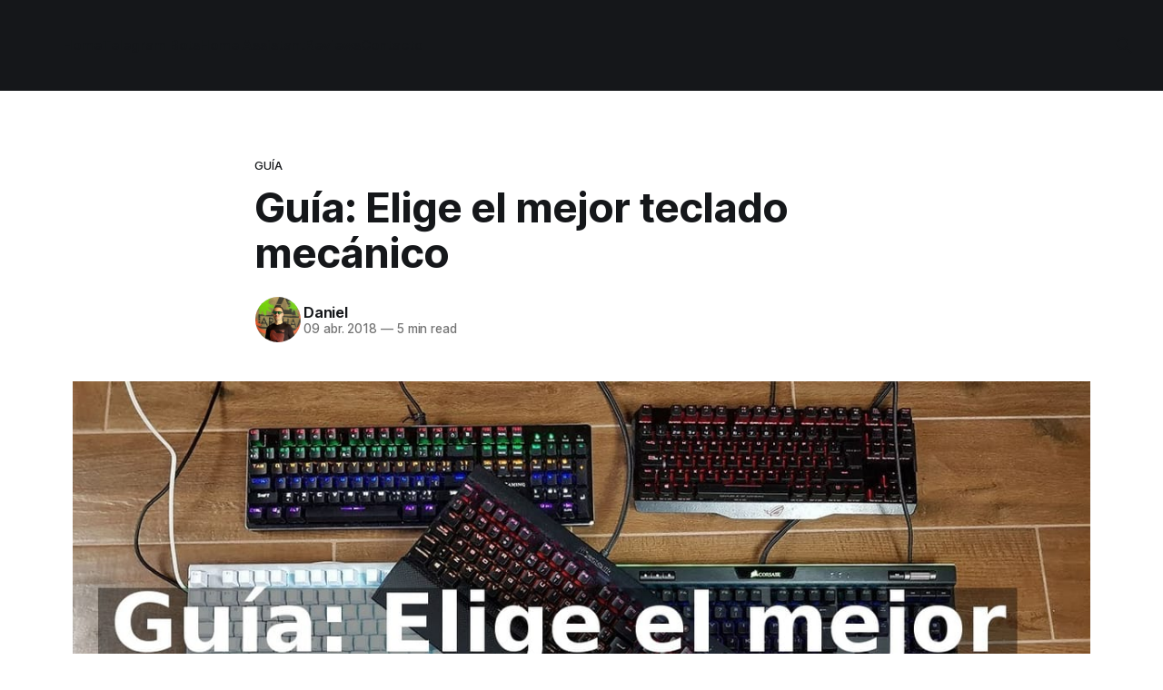

--- FILE ---
content_type: text/html; charset=utf-8
request_url: https://tecnonucleous.com/2018/04/09/guia-elige-el-mejor-teclado-mecanico/
body_size: 8609
content:
<!DOCTYPE html>
<html lang="es">
<head>

    <title>Guía: Elige el mejor teclado mecánico</title>
    <meta charset="utf-8">
    <meta name="viewport" content="width=device-width, initial-scale=1.0">
    
    <link rel="preload" as="style" href="/assets/built/screen.css?v=5f619eb2ed">
    <link rel="preload" as="script" href="/assets/built/source.js?v=5f619eb2ed">
    
    <link rel="preload" as="font" type="font/woff2" href="/assets/fonts/inter-roman.woff2?v=5f619eb2ed" crossorigin="anonymous">
<style>
    @font-face {
        font-family: "Inter";
        font-style: normal;
        font-weight: 100 900;
        font-display: optional;
        src: url(/assets/fonts/inter-roman.woff2?v=5f619eb2ed) format("woff2");
        unicode-range: U+0000-00FF, U+0131, U+0152-0153, U+02BB-02BC, U+02C6, U+02DA, U+02DC, U+0304, U+0308, U+0329, U+2000-206F, U+2074, U+20AC, U+2122, U+2191, U+2193, U+2212, U+2215, U+FEFF, U+FFFD;
    }
</style>

    <link rel="stylesheet" type="text/css" href="/assets/built/screen.css?v=5f619eb2ed">

    <style>
        :root {
            --background-color: #ffffff
        }
    </style>

    <script type="56da36e61d8f6dd0fe15ea36-text/javascript">
        /* The script for calculating the color contrast has been taken from
        https://gomakethings.com/dynamically-changing-the-text-color-based-on-background-color-contrast-with-vanilla-js/ */
        var accentColor = getComputedStyle(document.documentElement).getPropertyValue('--background-color');
        accentColor = accentColor.trim().slice(1);

        if (accentColor.length === 3) {
            accentColor = accentColor[0] + accentColor[0] + accentColor[1] + accentColor[1] + accentColor[2] + accentColor[2];
        }

        var r = parseInt(accentColor.substr(0, 2), 16);
        var g = parseInt(accentColor.substr(2, 2), 16);
        var b = parseInt(accentColor.substr(4, 2), 16);
        var yiq = ((r * 299) + (g * 587) + (b * 114)) / 1000;
        var textColor = (yiq >= 128) ? 'dark' : 'light';

        document.documentElement.className = `has-${textColor}-text`;
    </script>

    <meta name="description" content="Que tipo de switches que es adecuado elegir para mi teclado? Esta guía os ayudara a elegir el mejor teclado mecánico para vosotros y ver sus características">
    <link rel="icon" href="https://tecnonucleous.com/content/images/size/w256h256/2017/11/ic_launcher.png" type="image/png">
    <link rel="canonical" href="https://tecnonucleous.com/2018/04/09/guia-elige-el-mejor-teclado-mecanico/">
    <meta name="referrer" content="no-referrer-when-downgrade">
    
    <meta property="og:site_name" content="Tecnonucleous">
    <meta property="og:type" content="article">
    <meta property="og:title" content="Guía: Elige el mejor teclado mecánico">
    <meta property="og:description" content="Que tipo de switches que es adecuado elegir para mi teclado? Esta guía os ayudara a elegir el mejor teclado mecánico para vosotros y ver sus características">
    <meta property="og:url" content="https://tecnonucleous.com/2018/04/09/guia-elige-el-mejor-teclado-mecanico/">
    <meta property="og:image" content="https://tecnonucleous.com/content/images/2018/04/mejores-teclados-mecanicos.jpg">
    <meta property="article:published_time" content="2018-04-09T09:07:00.000Z">
    <meta property="article:modified_time" content="2018-08-21T17:58:43.000Z">
    <meta property="article:tag" content="Guía">
    <meta property="article:tag" content="Teclado Mecánico">
    
    <meta property="article:publisher" content="https://www.facebook.com/Tecnonucleous">
    <meta name="twitter:card" content="summary_large_image">
    <meta name="twitter:title" content="Guía: Elige el mejor teclado mecánico">
    <meta name="twitter:description" content="Que tipo de switches que es adecuado elegir para mi teclado? Esta guía os ayudara a elegir el mejor teclado mecánico para vosotros y ver sus características">
    <meta name="twitter:url" content="https://tecnonucleous.com/2018/04/09/guia-elige-el-mejor-teclado-mecanico/">
    <meta name="twitter:image" content="https://tecnonucleous.com/content/images/2018/04/mejores-teclados-mecanicos.jpg">
    <meta name="twitter:label1" content="Written by">
    <meta name="twitter:data1" content="Daniel">
    <meta name="twitter:label2" content="Filed under">
    <meta name="twitter:data2" content="Guía, Teclado Mecánico">
    <meta name="twitter:site" content="@Tecnonucleous">
    <meta property="og:image:width" content="1200">
    <meta property="og:image:height" content="675">
    
    <script type="application/ld+json">
{
    "@context": "https://schema.org",
    "@type": "Article",
    "publisher": {
        "@type": "Organization",
        "name": "Tecnonucleous",
        "url": "https://tecnonucleous.com/",
        "logo": {
            "@type": "ImageObject",
            "url": "https://tecnonucleous.com/content/images/2020/11/Tecnonucleous-logo.svg",
            "width": 60,
            "height": 60
        }
    },
    "author": {
        "@type": "Person",
        "name": "Daniel",
        "image": {
            "@type": "ImageObject",
            "url": "https://www.gravatar.com/avatar/e5aba579c86988067b0160ad757573a3?s=250&r=x&d=mp",
            "width": 250,
            "height": 250
        },
        "url": "https://tecnonucleous.com/author/daniel-2/",
        "sameAs": []
    },
    "headline": "Guía: Elige el mejor teclado mecánico",
    "url": "https://tecnonucleous.com/2018/04/09/guia-elige-el-mejor-teclado-mecanico/",
    "datePublished": "2018-04-09T09:07:00.000Z",
    "dateModified": "2018-08-21T17:58:43.000Z",
    "image": {
        "@type": "ImageObject",
        "url": "https://tecnonucleous.com/content/images/2018/04/mejores-teclados-mecanicos.jpg",
        "width": 1200,
        "height": 675
    },
    "keywords": "Guía, Teclado Mecánico",
    "description": "Qué es un teclado mecánico?\n\n\nUn teclado mecánico como su nombre nos indica se basa en mecanismos mecánicos individuales por cada una de las teclas que producen una sensación de retroalimentación a la pulsación y un sonido de &quot;click&quot; muy característico.\n\n\n\nTipos de teclados mecánicos\n\n\nEn el mercado existen multitud de téclados mecánicos por eso se creo un estándar de colores denominado “cherry” que indica cómo funciona el teclado mecánico que has comprado.\n\n\nPara saber qué tipo de teclado mecán",
    "mainEntityOfPage": "https://tecnonucleous.com/2018/04/09/guia-elige-el-mejor-teclado-mecanico/"
}
    </script>

    <meta name="generator" content="Ghost 6.14">
    <link rel="alternate" type="application/rss+xml" title="Tecnonucleous" href="https://tecnonucleous.com/rss/">
    
    <script defer src="https://cdn.jsdelivr.net/ghost/sodo-search@~1.8/umd/sodo-search.min.js" data-key="6bd4dead671c944870827ce168" data-styles="https://cdn.jsdelivr.net/ghost/sodo-search@~1.8/umd/main.css" data-sodo-search="https://tecnonucleous.com/" data-locale="es" crossorigin="anonymous" type="56da36e61d8f6dd0fe15ea36-text/javascript"></script>
    
    <link href="https://tecnonucleous.com/webmentions/receive/" rel="webmention">
    <script defer src="/public/cards.min.js?v=5f619eb2ed" type="56da36e61d8f6dd0fe15ea36-text/javascript"></script><style>:root {--ghost-accent-color: #15171A;}</style>
    <link rel="stylesheet" type="text/css" href="/public/cards.min.css?v=5f619eb2ed">
    <meta name="google-site-verification" content="KdiY7CS3WMs0YzcimwTz8Zl1oHpUCY4ZtU-rPAnIWKs"/>
<meta name="msvalidate.01" content="3DB89BD09E8C91443FCE513D34CCB9F1"/>
<meta name="yandex-verification" content="ab03b028c834c2ac"/>
<meta name="telegram:channel" content="@tecnonucleous"/>
<meta name='dmca-site-verification' content='dnRJa0dlVUx5UEorWGd1ZzByV2oyamtSK2UzQmZRTk5ET3FIZWZteWhQdz01'/>

</head>
<body class="post-template tag-guia tag-teclado-mecanico tag-hash-import-2023-10-08-15-32 tag-hash-import-2024-09-24-05-59 has-sans-title has-sans-body">

<div class="gh-viewport">
    
    <header id="gh-navigation" class="gh-navigation is-left-logo has-accent-color gh-outer">
    <div class="gh-navigation-inner gh-inner">

        <div class="gh-navigation-brand">
            <a class="gh-navigation-logo is-title" href="https://tecnonucleous.com">
                    <img src="https://tecnonucleous.com/content/images/2020/11/Tecnonucleous-logo.svg" alt="Tecnonucleous">
            </a>
            <button class="gh-search gh-icon-button" aria-label="Search this site" data-ghost-search>
    <svg xmlns="http://www.w3.org/2000/svg" fill="none" viewBox="0 0 24 24" stroke="currentColor" stroke-width="2" width="20" height="20"><path stroke-linecap="round" stroke-linejoin="round" d="M21 21l-6-6m2-5a7 7 0 11-14 0 7 7 0 0114 0z"></path></svg></button>            <button class="gh-burger gh-icon-button" aria-label="Menu">
                <svg xmlns="http://www.w3.org/2000/svg" width="24" height="24" fill="currentColor" viewBox="0 0 256 256"><path d="M224,128a8,8,0,0,1-8,8H40a8,8,0,0,1,0-16H216A8,8,0,0,1,224,128ZM40,72H216a8,8,0,0,0,0-16H40a8,8,0,0,0,0,16ZM216,184H40a8,8,0,0,0,0,16H216a8,8,0,0,0,0-16Z"></path></svg>                <svg xmlns="http://www.w3.org/2000/svg" width="24" height="24" fill="currentColor" viewBox="0 0 256 256"><path d="M205.66,194.34a8,8,0,0,1-11.32,11.32L128,139.31,61.66,205.66a8,8,0,0,1-11.32-11.32L116.69,128,50.34,61.66A8,8,0,0,1,61.66,50.34L128,116.69l66.34-66.35a8,8,0,0,1,11.32,11.32L139.31,128Z"></path></svg>            </button>
        </div>

        <nav class="gh-navigation-menu">
            <ul class="nav">
    <li class="nav-home"><a href="https://tecnonucleous.com/">Home</a></li>
    <li class="nav-telegram-bots"><a href="https://tecnonucleous.com/creacion-de-bots-de-telegram-en-nodejs/">Telegram Bots</a></li>
    <li class="nav-home-assistant"><a href="https://tecnonucleous.com/domotica-home-assistant/">Home Assistant</a></li>
    <li class="nav-reviews"><a href="https://tecnonucleous.com/reviews/">Reviews</a></li>
    <li class="nav-contacto"><a href="https://tecnonucleous.com/contacto/">Contacto</a></li>
</ul>

        </nav>

        <div class="gh-navigation-actions">
                    <button class="gh-search gh-icon-button" aria-label="Search this site" data-ghost-search>
    <svg xmlns="http://www.w3.org/2000/svg" fill="none" viewBox="0 0 24 24" stroke="currentColor" stroke-width="2" width="20" height="20"><path stroke-linecap="round" stroke-linejoin="round" d="M21 21l-6-6m2-5a7 7 0 11-14 0 7 7 0 0114 0z"></path></svg></button>        </div>

    </div>
</header>

    

<main class="gh-main">

    <article class="gh-article post tag-guia tag-teclado-mecanico tag-hash-import-2023-10-08-15-32 tag-hash-import-2024-09-24-05-59">

        <header class="gh-article-header gh-canvas">

                <a class="gh-article-tag" href="https://tecnonucleous.com/tag/guia/">Guía</a>
            <h1 class="gh-article-title is-title">Guía: Elige el mejor teclado mecánico</h1>

            <div class="gh-article-meta">
                <div class="gh-article-author-image instapaper_ignore">
                            <a href="/author/daniel-2/">
                                <img class="author-profile-image" src="https://www.gravatar.com/avatar/e5aba579c86988067b0160ad757573a3?s&#x3D;250&amp;r&#x3D;x&amp;d&#x3D;mp" alt="Daniel">
                            </a>
                </div>
                <div class="gh-article-meta-wrapper">
                    <h4 class="gh-article-author-name"><a href="/author/daniel-2/">Daniel</a></h4>
                    <div class="gh-article-meta-content">
                        <time class="gh-article-meta-date" datetime="2018-04-09">09 abr. 2018</time>
                            <span class="gh-article-meta-length"><span class="bull">—</span> 5 min read</span>
                    </div>
                </div>
            </div>

                <figure class="gh-article-image">
        <img
            srcset="/content/images/size/w320/2018/04/mejores-teclados-mecanicos.jpg 320w,
                    /content/images/size/w600/2018/04/mejores-teclados-mecanicos.jpg 600w,
                    /content/images/size/w960/2018/04/mejores-teclados-mecanicos.jpg 960w,
                    /content/images/size/w1200/2018/04/mejores-teclados-mecanicos.jpg 1200w,
                    /content/images/size/w2000/2018/04/mejores-teclados-mecanicos.jpg 2000w"
            sizes="(max-width: 1200px) 100vw, 1120px"
            src="/content/images/size/w1200/2018/04/mejores-teclados-mecanicos.jpg"
            alt="Guía: Elige el mejor teclado mecánico"
        >
    </figure>

        </header>

        <section class="gh-content gh-canvas is-body">
            <!--kg-card-begin: markdown--><h3 id="quesuntecladomecnico">Qué es un teclado mecánico?</h3>
<p>Un teclado mecánico como su nombre nos indica se basa en mecanismos mecánicos individuales por cada una de las teclas que producen una sensación de retroalimentación a la pulsación y un sonido de &quot;click&quot; muy característico.</p>
<h3 id="tiposdetecladosmecnicos">Tipos de teclados mecánicos</h3>
<p>En el mercado existen multitud de téclados mecánicos por eso se creo un estándar de colores denominado “cherry” que indica cómo funciona el teclado mecánico que has comprado.</p>
<p>Para saber qué tipo de teclado mecánico has comprado o estás pensando en ello, basta con quitar cualquier tecla y ver el color que ves debajo de la tecla. Otra opción es ver sus carácteristicas en la web del fábricante.</p>
<ul>
<li>
<p>Cherry black: Son teclas que no producen una sensación de retroalimentación táctil cuando se oprimen, por lo que no hay ese sonido de click al ser oprimidos. Sus teclas son un poco más duras y son preferidos por la mayoría de los gamers.</p>
<ul>
<li>Fuerza de actuación: Outemu (65g), Cherry (55g)</li>
<li>Fuerza máxima: Outemu (84g), Cherry (75g)</li>
<li>Recorrido hasta activarse: Outemu (2.6mm), Cherry (2.1mm)</li>
<li>Recorrido total: 4mm</li>
</ul>
</li>
</ul>
<center><img src="https://tecnonucleous.com/content/images/2018/03/cherry-black.gif"></img></center>
<ul>
<li>
<p>Cherry Brown: Son más suaves que los black y tienen retroalimentación táctil, pero no emiten el “click” característico cuando los oprimes. Al igual que los black registran la tecla a mitad de la pulsación por lo que no es necesario oprimir hasta el fondo.</p>
<ul>
<li>Fuerza de actuación: Outemu (40g), Kailh (42g), Gateron (36g), Cherry (37g)</li>
<li>Fuerza máxima: Outemu (60g), Kailh (60g), Gateron (52g), Cherry (55g)</li>
<li>Recorrido hasta activarse: Outemu (2.1mm), Kailh (2mm), Gateron (2.65mm), Cherry (2mm)</li>
<li>Recorrido hasta la respuesta táctil: Outemu (1.2mm), Kailh (0.75mm), Gateron (1.4mm), Cherry (1mm)</li>
<li>Recorrido total: 4mm</li>
</ul>
</li>
</ul>
<center><img src="https://tecnonucleous.com/content/images/2018/03/cherry-brown.gif"></img></center>
<ul>
<li>
<p>Cherry blue: Es lo mejor de ambos mundos. Tienes suavidad, retroalimentación táctil y <a href="https://www.youtube.com/watch?v=3a4IfFO9KIs&feature=youtu.be&t=20s">el sonido de &quot;click&quot;</a> que te indica que oprimiste correctamente, son los teclados predilectos tanto para gamers como para escritores y programadores, y es el tipo de modelo que más se consigue en el mercado.</p>
<ul>
<li>Fuerza de actuación: Outemu (46g), Kailh (50g), Gateron (45g), Cherry (55g)</li>
<li>Fuerza máxima: Outemu (60g), Kailh (60g), Gateron (62g), Cherry (60g)</li>
<li>Recorrido hasta activarse: Outemu (2.7mm), Kailh (2.2mm), Gateron (2.2mm), Cherry (2mm)</li>
<li>Recorrido hasta la respuesta táctil: 2mm para Outemu, 1mm para Cherry y 1.5mm para el resto</li>
<li>Recorrido total: 4mm</li>
</ul>
</li>
</ul>
<center><img src="https://tecnonucleous.com/content/images/2018/03/cherry-blue.gif"></img></center>
<ul>
<li>
<p>Cherry red: es el teclado mecánico más suave. Está pensado para no hacer casi ruido, pero sacrifica en el proceso la retroalimentación táctil, por lo que puedes tener el tipo de problemas de no pulsar correctamente una tecla como suele suceder con les teclados de membrana.</p>
<ul>
<li>Fuerza de actuación: Outemu (47g), Kailh (50g), Gateron (43g), Cherry (37g)</li>
<li>Fuerza máxima: Outemu (61g), Kailh (65g), Gateron (55g), Cherry (54g)</li>
<li>Recorrido hasta activarse: Outemu (2.1mm), Kailh (2.1mm), Gateron (2.4mm), Cherry (1.5mm)</li>
<li>Recorrido total: 4mm</li>
</ul>
</li>
</ul>
<center><img src="https://tecnonucleous.com/content/images/2018/03/cherry-red.gif"></img></center>
<ul>
<li>CherryClear (Transparentes), que son muy parecidos a los Switch Brown en cuanto a su respuesta táctil. El sonido al teclear es bastante similiar a los Switch-Blue pero no es tan escandaloso. Es un sistema que lleva desde 1989 y que se sigue usando en la actualidad.</li>
</ul>
<center><img src="https://tecnonucleous.com/content/images/2018/03/Cherry-MX-Clear.gif"></img></center>
<h3 id="losswitchesdecherrymxykailh">Los switches de Cherry MX y Kailh</h3>
<p>Los mejores fabricantes de Switches del mercado actualmente son: Cherry que es el más reconocido y kailh que también cuentan con una calidad excepcional, aunque menos popular que cherry. Kailh sigue también el mismo esquema de colores que los switches de Cherry.</p>
<style type="text/css">
.tg  {border-collapse:collapse;border-spacing:0;border-color:#999;margin:0px auto;}
.tg td{font-family:Arial, sans-serif;font-size:14px;padding:10px 5px;border-style:solid;border-width:0px;overflow:hidden;word-break:normal;border-color:#999;color:#444;background-color:#F7FDFA;}
.tg th{font-family:Arial, sans-serif;font-size:14px;font-weight:normal;padding:10px 5px;border-style:solid;border-width:0px;overflow:hidden;word-break:normal;border-color:#999;color:#fff;background-color:#26ADE4;}
.tg .tg-yzt1{background-color:#efefef;vertical-align:top}
.tg .tg-yw4l{vertical-align:top}
.tg .tg-bsv2{background-color:#efefef}
@media screen and (max-width: 767px) {.tg {width: auto !important;}.tg col {width: auto !important;}.tg-wrap {overflow-x: auto;-webkit-overflow-scrolling: touch;margin: auto 0px;}}</style>
<div class="tg-wrap"><table class="tg">
  <tr>
    <th class="tg-031e">NOMBRE</th>
    <th class="tg-031e">TIPO DE MECANISMO</th>
    <th class="tg-031e">CLICKY</th>
    <th class="tg-031e">FUERZA DE ACCIONAMIENTO</th>
    <th class="tg-yw4l">DISTANCIA DE ACTUACIÓN</th>
    <th class="tg-yw4l">DISTANCIA DE RECORRIDO</th>
  </tr>
  <tr>
    <td class="tg-bsv2">BLACK</td>
    <td class="tg-031e">Lineal</td>
    <td class="tg-031e">No</td>
    <td class="tg-031e">60g</td>
    <td class="tg-yw4l">2mm</td>
    <td class="tg-yw4l">4mm</td>
  </tr>
  <tr>
    <td class="tg-bsv2">BLUE</td>
    <td class="tg-031e">Clicky</td>
    <td class="tg-031e">Si</td>
    <td class="tg-031e">50g</td>
    <td class="tg-yw4l">2mm</td>
    <td class="tg-yw4l">4mm</td>
  </tr>
  <tr>
    <td class="tg-bsv2">BROWN</td>
    <td class="tg-031e">Táctil</td>
    <td class="tg-031e">No</td>
    <td class="tg-031e">45g</td>
    <td class="tg-yw4l">2mm</td>
    <td class="tg-yw4l">4mm</td>
  </tr>
  <tr>
    <td class="tg-yzt1">RED</td>
    <td class="tg-yw4l">Lineal</td>
    <td class="tg-yw4l">No</td>
    <td class="tg-yw4l">45g</td>
    <td class="tg-yw4l">2mm</td>
    <td class="tg-yw4l">4mm</td>
  </tr>
  <tr>
    <td class="tg-yzt1">MEMBRANA</td>
    <td class="tg-yw4l">Varios</td>
    <td class="tg-yw4l">No</td>
    <td class="tg-yw4l">55g – 60g</td>
    <td class="tg-yw4l">Distancia máxima</td>
    <td class="tg-yw4l">Según modelo (perfil del teclado. Si es perfil bajo o alto)</td>
  </tr>
</table></div>
<h2 id="mejorestecladosmcanicosporswitches">Mejores teclados mécanicos por Switches</h2>
<h3 id="switchesbrown">Switches BROWN</h3>
<p><strong>ThunderX3 TK50BR-Teclado gaming mecánico (Layout Español)</strong></p>
<p><img src="https://tecnonucleous.com/content/images/2018/03/ThunderX3-TK50.jpg" alt="ThunderX3-TK50" loading="lazy"></p>
<ul>
<li>El TK50BR cuenta con un switch mecánico de color marrón. Este tipo de switch combina lo mejor del switch azul y el rojo.</li>
<li>Se puede ajustar la velocidad de las luces LED para los 12 modos de retroiluminación que ofrece TK50</li>
<li>TK50 ha sido pre-programado con 12 estilos de retroiluminación que te permitirán experimentar con sus luces</li>
</ul>
<p><a href="http://amzn.to/2psREV8">🛒 Ver en Amazon</a></p>
<h3 id="switchesred">Switches Red</h3>
<h3 id="switchesblue">Switches Blue</h3>
<p><strong>ACGAM AG-109R Chroma Teclado Mecánico Gaming RGB Retroiluminado 105 Keys Switches Blue</strong> Mechanical Keyboard con disposición Española</p>
<p><img src="https://tecnonucleous.com/content/images/2018/03/ACGAM-AG-109R-.jpg" alt="ACGAM-AG-109R" loading="lazy"></p>
<ul>
<li>Teclado mecánico RGB con 16.8 millones de colores, construido con teclas flotantes y Switches Blue. Plug &amp; play, sin necesidad de driver.</li>
<li>La superficie es de metal cepillado con una base de material impermeable, hecho con los mejores materiales plásticos y metálicos. Posee un acabado mate y un diseño simple que no ocupa demasiado espacio en el escritorio lo que lo integra con todos los equipos modernos. Protección contra el borrado de las teclas</li>
<li>16.8 Millones de colores de Retroiluminación RGB y Ajustes de Color Personalizados</li>
</ul>
<p><a href="http://amzn.to/2GO75ij">🛒 Ver en Amazon</a></p>
<!--kg-card-end: markdown-->
        </section>

    </article>


</main>


            <section class="gh-container is-grid gh-outer">
                <div class="gh-container-inner gh-inner">
                    <h2 class="gh-container-title">Read more</h2>
                    <div class="gh-feed">
                            <article class="gh-card post">
    <a class="gh-card-link" href="/2021/05/28/nvidia-anunciara-la-semana-que-viene-sus-rtx-3070-ti-y-3080-ti/">
            <figure class="gh-card-image">
                <img
                    srcset="/content/images/size/w160/format/webp/2021/05/nvidia-computex-2021.jpg 160w,
                            /content/images/size/w320/format/webp/2021/05/nvidia-computex-2021.jpg 320w,
                            /content/images/size/w600/format/webp/2021/05/nvidia-computex-2021.jpg 600w,
                            /content/images/size/w960/format/webp/2021/05/nvidia-computex-2021.jpg 960w,
                            /content/images/size/w1200/format/webp/2021/05/nvidia-computex-2021.jpg 1200w,
                            /content/images/size/w2000/format/webp/2021/05/nvidia-computex-2021.jpg 2000w"
                    sizes="320px"
                    src="/content/images/size/w600/2021/05/nvidia-computex-2021.jpg"
                    alt="Nvidia anunciará sus RTX 3070 Ti y 3080 Ti"
                    loading="lazy"
                >
            </figure>
        <div class="gh-card-wrapper">
            <h3 class="gh-card-title is-title">Nvidia anunciará sus RTX 3070 Ti y 3080 Ti</h3>
                    <p class="gh-card-excerpt is-body">Nvidia anunciará la semana que viene en el Computex 2021 una versión Ti para 2 de sus gráficas actualmente en el mercado: RTX 3070 Ti y RTX 3080 Ti.

Get Ready. 🌌 pic.twitter.com/VuDCcKXrry

— NVIDIA GeForce (@NVIDIAGeForce) May 26, 2021




Especificaciones




Nombre
RTX 3080
RTX 3080 Ti
RTX 3070</p>
            <footer class="gh-card-meta">
<!--
             -->
                    <span class="gh-card-author">By Rubén Robles</span>
                    <time class="gh-card-date" datetime="2021-05-28">28 may. 2021</time>
                <!--
         --></footer>
        </div>
    </a>
</article>
                            <article class="gh-card post">
    <a class="gh-card-link" href="/2021/05/24/sublime-text-4-ya-esta-aqui/">
            <figure class="gh-card-image">
                <img
                    srcset="/content/images/size/w160/format/webp/2021/05/lanzamiento-sublime-merge-4-1.jpg 160w,
                            /content/images/size/w320/format/webp/2021/05/lanzamiento-sublime-merge-4-1.jpg 320w,
                            /content/images/size/w600/format/webp/2021/05/lanzamiento-sublime-merge-4-1.jpg 600w,
                            /content/images/size/w960/format/webp/2021/05/lanzamiento-sublime-merge-4-1.jpg 960w,
                            /content/images/size/w1200/format/webp/2021/05/lanzamiento-sublime-merge-4-1.jpg 1200w,
                            /content/images/size/w2000/format/webp/2021/05/lanzamiento-sublime-merge-4-1.jpg 2000w"
                    sizes="320px"
                    src="/content/images/size/w600/2021/05/lanzamiento-sublime-merge-4-1.jpg"
                    alt="¡Sublime Text 4 ya está aquí!"
                    loading="lazy"
                >
            </figure>
        <div class="gh-card-wrapper">
            <h3 class="gh-card-title is-title">¡Sublime Text 4 ya está aquí!</h3>
                    <p class="gh-card-excerpt is-body">El tan legendario editor de texto y código, predecesor incluso del actual dominante Visual Studio o Visual Studio Code, está aquí enseñándonos que aún tiene margen de mejora.


Tras su anuncio oficial, podemos resumir todos los cambios a continuación (aunque no detallaremos en todas estas):


 * Cambios en la licencia
 * Abrir</p>
            <footer class="gh-card-meta">
<!--
             -->
                    <span class="gh-card-author">By Rubén Robles</span>
                    <time class="gh-card-date" datetime="2021-05-24">24 may. 2021</time>
                <!--
         --></footer>
        </div>
    </a>
</article>
                            <article class="gh-card post">
    <a class="gh-card-link" href="/2021/05/23/como-instalar-scoop-en-windows/">
            <figure class="gh-card-image">
                <img
                    srcset="/content/images/size/w160/format/webp/2021/05/scoop-gestor-paquetes-windows.png 160w,
                            /content/images/size/w320/format/webp/2021/05/scoop-gestor-paquetes-windows.png 320w,
                            /content/images/size/w600/format/webp/2021/05/scoop-gestor-paquetes-windows.png 600w,
                            /content/images/size/w960/format/webp/2021/05/scoop-gestor-paquetes-windows.png 960w,
                            /content/images/size/w1200/format/webp/2021/05/scoop-gestor-paquetes-windows.png 1200w,
                            /content/images/size/w2000/format/webp/2021/05/scoop-gestor-paquetes-windows.png 2000w"
                    sizes="320px"
                    src="/content/images/size/w600/2021/05/scoop-gestor-paquetes-windows.png"
                    alt="¿Cómo instalar Scoop en Windows?"
                    loading="lazy"
                >
            </figure>
        <div class="gh-card-wrapper">
            <h3 class="gh-card-title is-title">¿Cómo instalar Scoop en Windows?</h3>
                    <p class="gh-card-excerpt is-body">Scoop es un administrador de paquetes que se ejecuta desde la terminal de Windows, este administrador nos facilita la instalación de programas y otras herramientas de una forma similar a como lo haríamos en Linux con apt-get, yum o otros.


Este administrador de paquetes se instala empleando &quot;PowerShell&quot;</p>
            <footer class="gh-card-meta">
<!--
             -->
                    <span class="gh-card-author">By Daniel</span>
                    <time class="gh-card-date" datetime="2021-05-23">23 may. 2021</time>
                <!--
         --></footer>
        </div>
    </a>
</article>
                            <article class="gh-card post">
    <a class="gh-card-link" href="/2021/05/21/el-fin-de-la-mineria-mas-gamas-de-tarjetas-graficas-de-nvidia/">
            <figure class="gh-card-image">
                <img
                    srcset="/content/images/size/w160/format/webp/2021/05/nvidia_implementa_lhr_no_mining.jpg 160w,
                            /content/images/size/w320/format/webp/2021/05/nvidia_implementa_lhr_no_mining.jpg 320w,
                            /content/images/size/w600/format/webp/2021/05/nvidia_implementa_lhr_no_mining.jpg 600w,
                            /content/images/size/w960/format/webp/2021/05/nvidia_implementa_lhr_no_mining.jpg 960w,
                            /content/images/size/w1200/format/webp/2021/05/nvidia_implementa_lhr_no_mining.jpg 1200w,
                            /content/images/size/w2000/format/webp/2021/05/nvidia_implementa_lhr_no_mining.jpg 2000w"
                    sizes="320px"
                    src="/content/images/size/w600/2021/05/nvidia_implementa_lhr_no_mining.jpg"
                    alt="¿El fin de la minería? ¿Más gamas de tarjetas gráficas de Nvidia?"
                    loading="lazy"
                >
            </figure>
        <div class="gh-card-wrapper">
            <h3 class="gh-card-title is-title">¿El fin de la minería? ¿Más gamas de tarjetas gráficas de Nvidia?</h3>
                    <p class="gh-card-excerpt is-body">Hace un tiempo Nvidia nos sorprendió &quot;bloqueando&quot; la minería con uno de sus últimos drivers (466.27 dentro de los game ready) este 29 de abril preparando la salida al mercado de la RTX 3060 (la cual via hardware requiere dicha versión de drivers para funcionar), a lo</p>
            <footer class="gh-card-meta">
<!--
             -->
                    <span class="gh-card-author">By Rubén Robles</span>
                    <time class="gh-card-date" datetime="2021-05-21">21 may. 2021</time>
                <!--
         --></footer>
        </div>
    </a>
</article>
                    </div>
                </div>
            </section>

    
    <footer class="gh-footer has-accent-color gh-outer">
    <div class="gh-footer-inner gh-inner">

        <div class="gh-footer-bar">
            <span class="gh-footer-logo is-title">
                    <img src="https://tecnonucleous.com/content/images/2020/11/Tecnonucleous-logo.svg" alt="Tecnonucleous">
            </span>
            <nav class="gh-footer-menu">
                
            </nav>
            <div class="gh-footer-copyright">
                Powered by <a href="https://ghost.org/" target="_blank" rel="noopener">Ghost</a>
            </div>
        </div>


    </div>
</footer>    
</div>

    <div class="pswp" tabindex="-1" role="dialog" aria-hidden="true">
    <div class="pswp__bg"></div>

    <div class="pswp__scroll-wrap">
        <div class="pswp__container">
            <div class="pswp__item"></div>
            <div class="pswp__item"></div>
            <div class="pswp__item"></div>
        </div>

        <div class="pswp__ui pswp__ui--hidden">
            <div class="pswp__top-bar">
                <div class="pswp__counter"></div>

                <button class="pswp__button pswp__button--close" title="Close (Esc)"></button>
                <button class="pswp__button pswp__button--share" title="Share"></button>
                <button class="pswp__button pswp__button--fs" title="Toggle fullscreen"></button>
                <button class="pswp__button pswp__button--zoom" title="Zoom in/out"></button>

                <div class="pswp__preloader">
                    <div class="pswp__preloader__icn">
                        <div class="pswp__preloader__cut">
                            <div class="pswp__preloader__donut"></div>
                        </div>
                    </div>
                </div>
            </div>

            <div class="pswp__share-modal pswp__share-modal--hidden pswp__single-tap">
                <div class="pswp__share-tooltip"></div>
            </div>

            <button class="pswp__button pswp__button--arrow--left" title="Previous (arrow left)"></button>
            <button class="pswp__button pswp__button--arrow--right" title="Next (arrow right)"></button>

            <div class="pswp__caption">
                <div class="pswp__caption__center"></div>
            </div>
        </div>
    </div>
</div>
<script src="/assets/built/source.js?v=5f619eb2ed" type="56da36e61d8f6dd0fe15ea36-text/javascript"></script>

<script type="56da36e61d8f6dd0fe15ea36-text/javascript">
var searchSettings = {
key: "5e5d9a99f82c9b9ac7b118f1ea"
};
</script>

<script src="/cdn-cgi/scripts/7d0fa10a/cloudflare-static/rocket-loader.min.js" data-cf-settings="56da36e61d8f6dd0fe15ea36-|49" defer></script><script defer src="https://static.cloudflareinsights.com/beacon.min.js/vcd15cbe7772f49c399c6a5babf22c1241717689176015" integrity="sha512-ZpsOmlRQV6y907TI0dKBHq9Md29nnaEIPlkf84rnaERnq6zvWvPUqr2ft8M1aS28oN72PdrCzSjY4U6VaAw1EQ==" data-cf-beacon='{"version":"2024.11.0","token":"3b674f60a160462ba24450657e81fcb2","r":1,"server_timing":{"name":{"cfCacheStatus":true,"cfEdge":true,"cfExtPri":true,"cfL4":true,"cfOrigin":true,"cfSpeedBrain":true},"location_startswith":null}}' crossorigin="anonymous"></script>
</body>
</html>
